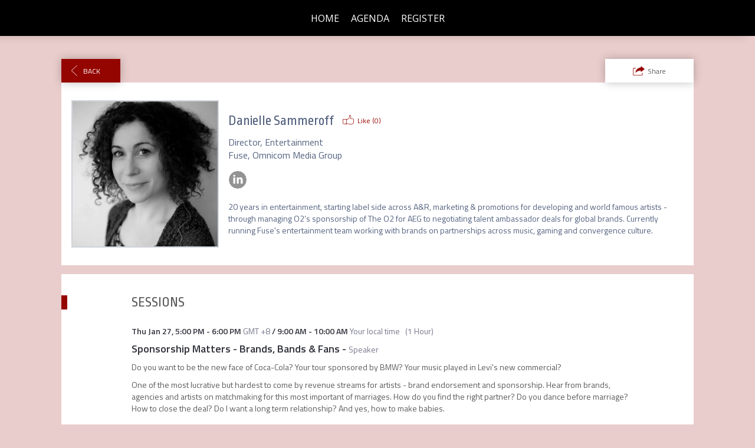

--- FILE ---
content_type: text/css
request_url: https://cdn-static.bizzabo.com/bizzabo.resources/events/files/341015_CustomCss.css?_cb=1646275412000
body_size: 1034
content:

/*specific pages container*/
.home-custom-css{}
.community-custom-css{}
.agenda-custom-css{}
.speakers-custom-css{}

/*main container of each section*/
.main-app-container {}

/*
call-to-action buttons e.g:
Register, Join The Community etc
*/
.btn-register {}

/*Top navigation bar container*/
.template-nav {}

/*Top navigation bar items container*/
#bs-example-navbar-collapse-1 {}

/*social share buttons container*/
.social-share-button {}

/*social share buttons per social network*/
.social-share-button.facebook {}
.social-share-button.twitter {}
.social-share-button.linkedin {}
.social-share-button.google {}

/*FOOTER TABLE ONLY*/
    table {
      background-color: transparent;
      border-collapse: collapse;
      font-family: Arial, Helvetica, sans-serif
    }
    .dcf-table tbody, .dcf-table thead {
      font-size: .84em
    }
    .dcf-table tfoot {
      font-size: .75em
    }
    .dcf-table tbody {
      border-bottom: 1px solid #e3e3e2;
      border-top: 1px solid #e3e3e2
    }
    .dcf-table td, .dcf-table th {
      padding-right: 1.78em
    }
    .dcf-table-bordered, .dcf-table-bordered td, .dcf-table-bordered th {
      border: 1px solid #e3e3e2
    }
    .dcf-table-bordered td, .dcf-table-bordered th, .dcf-table-striped td, .dcf-table-striped th {
      padding-left: 1em;
      padding-right: 1em
    }
    .dcf-table-bordered tr:not(:last-child), .dcf-table-striped tr:not(:last-child) {
      border-bottom: 1px solid #e3e3e2
    }
    .dcf-table-striped tbody tr:nth-of-type(2n) {
      background-color: #f6f6f5
    }
    .dcf-table thead td, .dcf-table thead th {
      padding-bottom: .75em;
      vertical-align: bottom
    }
    .dcf-table tbody td, .dcf-table tbody th, .dcf-table tfoot td, .dcf-table tfoot th {
      padding-top: .75em;
      vertical-align: top
    }
    .dcf-table tbody td, .dcf-table tbody th {
      padding-bottom: .75em
    }
    .dcf-table-bordered thead th {
      padding-top: 1.33em
    }
    .dcf-wrapper-table-scroll {
      left: 50%;
      margin-left: -50vw;
      margin-right: -50vw;
      overflow-x: auto;
      -webkit-overflow-scrolling: touch;
      padding-bottom: 1em;
      position: relative;
      right: 50%;
      width: 100vw
    }
    @media only screen and (max-width:42.09em) {
      .dcf-table-responsive thead {
        clip: rect(0 0 0 0);
        -webkit-clip-path: inset(50%);
        clip-path: inset(50%);
        height: 1px;
        overflow: hidden;
        position: absolute;
        width: 1px;
        white-space: nowrap
      }
      .dcf-table-responsive tr {
        display: block
      }
      .dcf-table-responsive td {
        -webkit-column-gap: 3.16vw;
        -moz-column-gap: 3.16vw;
        column-gap: 3.16vw;
        display: -ms-grid;
        display: grid;
        -ms-grid-columns: 1fr 2fr;
        text-align: left!important
      }
      .dcf-table-responsive.dcf-table-bordered, .dcf-table-responsive.dcf-table-bordered thead th {
        border-width: 0
      }
      .dcf-table-responsive.dcf-table-bordered tbody td {
        border-top-width: 0
      }
      .dcf-table-responsive:not(.dcf-table-bordered) tbody tr {
        padding-bottom: .75em
      }
      .dcf-table-responsive:not(.dcf-table-bordered) tbody td {
        padding-bottom: 0
      }
      .dcf-table-responsive:not(.dcf-table-bordered):not(.dcf-table-striped) tbody td {
        padding-right: 0
      }
      .dcf-table-responsive.dcf-table-bordered tbody tr:last-child td:last-child {
        border-bottom-width: 0
      }
      .dcf-table-responsive tbody td:before {
        content: attr(data-label);
        float: left;
        font-weight: 700;
        padding-right: 1.78em
      }
    }
/*FOOTER TABLE ONLY*/
/* hide add to calendar */
.add-to-calendar {
 display: none !important;
  
  /* Incorrect Ticket Popup */
.no-access-to-session-popover .popover-content .text.padding-top-xs {
 height: 0;
 color: #fff;
}
.no-access-to-session-popover .popover-content:after {
 padding: 10px;
 position: absolute
 font-size: 13px;
 text-align: center;
 visibility: visible;
 content: "Ticket holders only - please register on home page";
}
}
